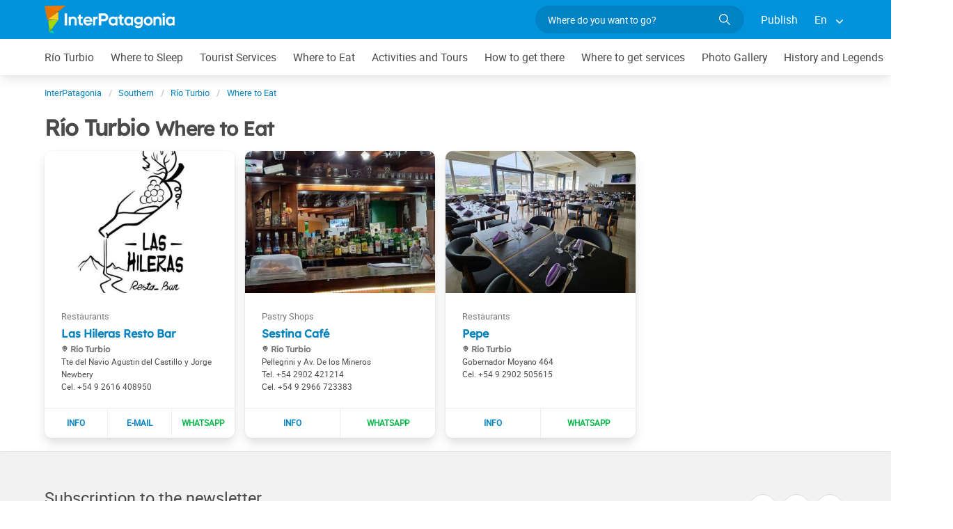

--- FILE ---
content_type: text/html; charset=utf-8
request_url: https://www.interpatagonia.com/rioturbio/comidas_i.html
body_size: 4706
content:
 <!-- V.01 2025-10-21 --> <!DOCTYPE html> <html lang="en"> <head> <meta charset="UTF-8" /> <title>Restaurants in Río Turbio | 11 places where to eat in Río Turbio</title> <meta name="description" content="Restaurant and Gastronomy Guide in Río Turbio: 11 restaurants, coffe shops, tea houses, catering and other gastronomy services in Río Turbio" /> <meta name="viewport" content="width=device-width, initial-scale=1" /> <link rel="shortcut icon" href="https://www.interpatagonia.com/favicon.ico" /> <meta name="date" content="Monday, January 19, 2026 3:24:52" /> <link rel="alternate" hreflang="es" href="https://www.interpatagonia.com/rioturbio/comidas.html" /> <link rel="alternate" hreflang="en" href="https://www.interpatagonia.com/rioturbio/comidas_i.html" /> <link rel="alternate" media="only screen and (max-width: 640px)" href="https://www.interpatagonia.com/rioturbio/comidas_i.html" /> <meta property="og:title" content="Restaurants in Río Turbio | 11 places where to eat in Río Turbio" /> <meta property="og:url" content="https://www.interpatagonia.com/rioturbio/comidas_i.html" /> <meta property="og:image" content="https://www.interpatagonia.com/rioturbio/imagenes/rio-turbio_fb.jpg" /> <meta property="og:site_name" content="InterPatagonia" /> <meta property="og:description" content="Restaurant and Gastronomy Guide in Río Turbio: 11 restaurants, coffe shops, tea houses, catering and other gastronomy services in Río Turbio" /> <link rel="stylesheet" href="/css5_desk_ciudad_listados_36.css" /> <meta name="referrer" content="strict-origin-when-cross-origin"> <meta property="fb:pages" content="230522035067"> <!-- Google Tag Manager --> <script>(function(w,d,s,l,i){w[l]=w[l]||[];w[l].push({'gtm.start': new Date().getTime(),event:'gtm.js'});var f=d.getElementsByTagName(s)[0], j=d.createElement(s),dl=l!='dataLayer'?'&l='+l:'';j.async=true;j.src= 'https://www.googletagmanager.com/gtm.js?id='+i+dl;f.parentNode.insertBefore(j,f); })(window,document,'script','dataLayer','GTM-NDJ6MF4');</script> <!-- End Google Tag Manager --> <!-- Global site tag (gtag.js) - Google Analytics --> <script async src="https://www.googletagmanager.com/gtag/js?id=UA-127448-1"></script> <script> window.dataLayer = window.dataLayer || []; function gtag(){dataLayer.push(arguments);} gtag('js', new Date()); gtag('config', 'UA-127448-1'); </script> </head> <body itemscope itemtype="http://schema.org/WebPage"> <!-- Google Tag Manager (noscript) --> <noscript><iframe src="https://www.googletagmanager.com/ns.html?id=GTM-NDJ6MF4" height="0" width="0" style="display:none;visibility:hidden"></iframe></noscript> <!-- End Google Tag Manager (noscript) --> <!-- Navegacion principal - logo - buscador - idiomas --> <nav class="navbar is-primary" role="navigation" aria-label="main navigation"> <div class="container"> <div class="navbar-brand"> <a class="navbar-item" href="/"> <img src="/img5/svg/interpatagonia.svg" alt="InterPatagonia" width="187" height="40" /> </a> </div> <div class="navbar-menu"> <div class="navbar-end"> <div class="navbar-item"> <form id="all" autocomplete="off"> <span class="modal-close is-large" aria-label="close"></span> <p class="control has-icons-right"> <input class="input is-rounded" type="text" id="search" name="search" rel="e" placeholder="Where do you want to go?" /> <span class="icon is-small is-right"> <img src="/img5/svg/search-w.svg" alt="Web" width="15" height="15" /> </span> </p> <p class="csj has-text-grey is-size-7">* Enter at least 4 letters of your search</p> <div class="res"> <div class="mres"></div> </div> </form> </div> <a href="/publicar/" class="navbar-item"> Publish </a> <div class="navbar-item has-dropdown is-hoverable"> <a class="navbar-link"> En </a> <div class="navbar-dropdown"> <a href="/rioturbio/comidas.html" class="navbar-item"> Espanol </a> <a href="/rioturbio/comidas_i.html" class="navbar-item"> English </a> </div> </div> </div> </div> </div> </nav> <!-- Navegacion secundaria ciudad --> <nav class="navbar" role="navigation" aria-label="main navigation" id="navSec"> <div class="container"> <div class="navbar-brand"> <a role="button" class="navbar-burger burger" aria-label="menu" aria-expanded="false" data-target="navbarBasicExample"> <span aria-hidden="true"></span> <span aria-hidden="true"></span> <span aria-hidden="true"></span> </a> </div> <div class="navbar-menu"> <div class="navbar-start menu"> <a href="/rioturbio/index_i.html" class="navbar-item ">Río Turbio</a> <a href="/rioturbio/alojamientos_i.html" class="navbar-item ">Where to Sleep</a> <a href="/rioturbio/serviciosturisticos_i.html" class="navbar-item ">Tourist Services</a> <a href="/rioturbio/comidas_i.html" class="navbar-item ">Where to Eat</a> <a href="/rioturbio/paseos_i.html" class="navbar-item ">Activities and Tours</a> <a href="/rioturbio/comollegar_i.html" class="navbar-item ">How to get there</a> <a href="/rioturbio/serviciosvarios_i.html" class="navbar-item ">Where to get services</a> <a href="/rioturbio/fotos_i.html" class="navbar-item ">Photo Gallery</a> <a href="/rioturbio/historia_i.html" class="navbar-item ">History and Legends</a> <div class="navbar-item has-dropdown is-hoverable"> <a class="navbar-link"> More </a> <div class="navbar-dropdown vermas"></div> </div> </div> </div> </div> </nav> <div class="container"> <div class="bpxhrs c970 rotasuper" rel="382" data="/rioturbio-i"></div> </div> <div class="container is-hidden-touch"> <!-- Breadcrumbs --> <nav class="breadcrumb" aria-label="breadcrumbs"> <ol class="breadcrumb" itemprop="breadcrumb" itemscope itemtype="http://schema.org/BreadcrumbList"> <li itemprop="itemListElement" itemscope="" itemtype="http://schema.org/ListItem"> <a href="/" itemprop="item" title="InterPatagonia"><span itemprop="name">InterPatagonia</span></a> <meta itemprop="url" content="/" /> <meta itemprop="position" content="1" /> </li> <li itemprop="itemListElement" itemscope="" itemtype="http://schema.org/ListItem"> <a href="/austral/index_i.html" itemprop="item" title="Southern"><span itemprop="name">Southern</span></a> <meta itemprop="url" content="/austral/index_i.html" /> <meta itemprop="position" content="2" /> </li> <li itemprop="itemListElement" itemscope="" itemtype="http://schema.org/ListItem"> <a href="/rioturbio/index_i.html" itemprop="item" title="Río Turbio"><span itemprop="name">Río Turbio</span></a> <meta itemprop="url" content="/rioturbio/index_i.html" /> <meta itemprop="position" content="3" /> </li> <li itemprop="itemListElement" itemscope itemtype="http://schema.org/ListItem"> <a href="/rioturbio/comidas_i.html" itemprop="item" title="Where to Eat"><span itemprop="name">Where to Eat</span></a> <meta itemprop="url" content="/rioturbio/comidas_i.html" /> <meta itemprop="position" content="4" /> </li> </ol> </nav> </div> <div class="container"> <div class="grid"> <div class="sup"> <h1 class="is-size-3">Río Turbio <small>Where to Eat</small></h1> <div id="lblFiltro"><span class="resultados"></span><span></span></div> </div> <div class="central"> <div class="gridcard miniaturas" id="fr" style="position: relative;"> <div class="card" id="c37128"> <div class="card-image is-relative "> <figure> <div class="swiffy-slider slider-item-show1 slider-item-ratio slider-item-ratio-4x3 slider-item-nogap slider-indicators-round slider-nav-loop-infinite" onmouseover="this.classList.add('slider-nav-visible')" onmouseleave="this.classList.remove('slider-nav-visible')"> <ul class="slider-container"> <li><img src="/plantillas/37128-00.jpg" alt="Las Hileras Resto Bar" loading="lazy" /></li> </ul> </div> </figure> </div> <div class="card-content" data-cat="Restaurants"> <h4 class="title is-size-6"> <a href="/rioturbio/c37128_i.html" rel="nofollow" data-reck="na-37128-d" target="_blank"> Las Hileras Resto Bar </a> </h4> <div> <h5 class="is-size-7 has-text-grey icon-mapa"> Río Turbio </h5> <p class="is-size-7"> Tte del Navio Agustin del Castillo y Jorge Newbery </p> <p class="is-size-7"> <span class="cel">+54 9 2616 408950</span> </p> </div> </div> <footer class="card-footer"> <!-- Agrego el botón ver mas (INFO) --> <a target="_blank" href="/rioturbio/c37128_i.html" class="card-footer-item vrb i_i" rel="nofollow" aria-label="Mas informacion" data-reck="in-37128-d"> </a> <a class="card-footer-item mailb em i_i" id="i_37128" data-position="top" data-reck="em-37128-d"> </a> <a href="/rwnew?i=37128" data-id="37128" data-nom="Las Hileras Resto Bar" class="card-footer-item whatsapp" rel="nofollow" target="_blank" data-position="top" data-reck="wa-37128-d"> </a> </footer> </div> <div class="card" id="c9990"> <div class="card-image is-relative "> <figure> <div class="swiffy-slider slider-item-show1 slider-item-ratio slider-item-ratio-4x3 slider-item-nogap slider-indicators-round slider-nav-loop-infinite" onmouseover="this.classList.add('slider-nav-visible')" onmouseleave="this.classList.remove('slider-nav-visible')"> <ul class="slider-container"> <li><img src="/plantillas/9990-00.jpg" alt="Sestina Café" loading="lazy" /></li> </ul> </div> </figure> </div> <div class="card-content" data-cat="Pastry Shops"> <h4 class="title is-size-6"> <a href="/rioturbio/c9990_i.html" rel="nofollow" data-reck="na-9990-d" target="_blank"> Sestina Café </a> </h4> <div> <h5 class="is-size-7 has-text-grey icon-mapa"> Río Turbio </h5> <p class="is-size-7"> Pellegrini y Av. De los Mineros </p> <p class="is-size-7"> <span class="tel">+54 2902 421214</span><br> <span class="cel">+54 9 2966 723383</span> </p> </div> </div> <footer class="card-footer"> <!-- Agrego el botón ver mas (INFO) --> <a target="_blank" href="/rioturbio/c9990_i.html" class="card-footer-item vrb i_i" rel="nofollow" aria-label="Mas informacion" data-reck="in-9990-d"> </a> <a href="/rwnew?i=9990" data-id="9990" data-nom="Sestina Café" class="card-footer-item whatsapp" rel="nofollow" target="_blank" data-position="top" data-reck="wa-9990-d"> </a> </footer> </div> <div class="card" id="c37127"> <div class="card-image is-relative "> <figure> <div class="swiffy-slider slider-item-show1 slider-item-ratio slider-item-ratio-4x3 slider-item-nogap slider-indicators-round slider-nav-loop-infinite" onmouseover="this.classList.add('slider-nav-visible')" onmouseleave="this.classList.remove('slider-nav-visible')"> <ul class="slider-container"> <li><img src="/plantillas/37127-00.jpg" alt="Pepe" loading="lazy" /></li> </ul> </div> </figure> </div> <div class="card-content" data-cat="Restaurants"> <h4 class="title is-size-6"> <a href="/rioturbio/c37127_i.html" rel="nofollow" data-reck="na-37127-d" target="_blank"> Pepe </a> </h4> <div> <h5 class="is-size-7 has-text-grey icon-mapa"> Río Turbio </h5> <p class="is-size-7"> Gobernador Moyano 464 </p> <p class="is-size-7"> <span class="cel">+54 9 2902 505615</span> </p> </div> </div> <footer class="card-footer"> <!-- Agrego el botón ver mas (INFO) --> <a target="_blank" href="/rioturbio/c37127_i.html" class="card-footer-item vrb i_i" rel="nofollow" aria-label="Mas informacion" data-reck="in-37127-d"> </a> <a href="/rwnew?i=37127" data-id="37127" data-nom="Pepe" class="card-footer-item whatsapp" rel="nofollow" target="_blank" data-position="top" data-reck="wa-37127-d"> </a> </footer> </div> </div> </div> </div> </div> <!-- Pie de pagina --> <footer class="footer"> <div class="container"> <div class="columns"> <div class="column is-two-fifths"> <p class="is-size-4">Subscription to the newsletter</p> <form id="newsletter" name="newsletter" method="post" class="columns is-multiline"> <div class="column is-half"> <input type="hidden" name="msg" value="Thank you very much for subscribing to our newsletter!&lt;br&gt;We will be in touch soon." /> <div> <label for="Nombrenews" class="label">Enter your full name</label> <div class="control has-icons-left"> <input name="Nombre" id="Nombrenews" type="text" class="input" placeholder="Enter your full name" required /> <span class="icon is-small is-left"> <img src="/img5/svg/user.svg" alt="Newsletter" width="15" height="15" /> </span> </div> </div> </div> <div class="column is-half"> <label for="Emailnews" class="label">Enter your Email</label> <div class="control has-icons-left"> <input name="Email" id="Emailnews" type="email" class="input" placeholder="Enter your Email" required /> <span class="icon is-small is-left"> <img src="/img5/svg/email.svg" alt="Newsletter" width="15" height="15" /> </span> </div> </div> <div class="column is-full"> <button class="button is-success">Subscribe!</button> </div> </form> </div> <div class="column has-text-right"> <div class="buttons is-right"> <a href="https://www.facebook.com/interpatagonia" class="button social" target="_blank"> <span class="icon is-small"> <img src="/img5/svg/facebook.svg" alt="Facebook" width="20" /> </span> </a> <a href="https://twitter.com/interpatagonia" class="button social" target="_blank"> <span class="icon is-small"> <img src="/img5/svg/twitter.svg" alt="Twitter" width="20" /> </span> </a> <a href="https://www.instagram.com/interpatagonia/" class="button social" target="_blank"> <span class="icon is-small"> <img src="/img5/svg/instagram.svg" alt="Instagram" /> </span> </a> </div> <p><a href="https://interwa.com/la-empresa/" target="_blank">About us</a> - <a href="#modal-tyc" id="tyc">Terms and conditions</a> - <a href="#modal-ctc" id="ctc">Contact</a> - <a href="/publicar/">Publish establishment</a></p> <p class="is-size-7"> Ratings and Reviews: &copy; TripAdvisor<br /> <a href="/index_i.html">InterPatagonia</a> - Touristic Information about <a href="/rioturbioindex_i.html">Río Turbio</a>, Patagonia, Argentina: Where to Eat<br /> </p> </div> </div> </div> </footer> <div class="bpxhrs c970 rotastick" rel="20" data="/rioturbio-i"></div> <div class="brands"> <div class="container"> <small> Organiza tu viaje con: <a href="https://www.welcomeuruguay.com/" target="_blank" rel="noopener">welcomeuruguay.com</a> | <a href="https://www.welcomechile.com/" target="_blank" rel="noopener">welcomechile.com</a> </small> </div> </div> <!-- Modal Favoritos --> <div class="modal" id="selcor"> <div class="modal-background"></div> <div class="modal-content"> <div class="box"> <div class="tit">Favorite in Río Turbio<button class="close" onclick="closeAll()"></button></div> <form method="post" id="formsel" name="formsel" onsubmit="postEnviaf(event); return false;"> <input type="hidden" name="Dispositivo" id="Dispositivo" value="Escritorio"> <input type="hidden" name="Referencia" id="Referencia" value="Río Turbio → Where to Eat"> <input type="hidden" id="UrlReferencia" value="https://www.interpatagonia.com/rioturbio/comidas_i.html"> <div id="items"></div> </form> </div> </div> <button class="modal-close is-large" aria-label="close"></button> </div> <!-- DIV para el overlay y loading --> <div id="loading-overlay"> <div class="progress-container"> <svg viewBox="0 0 50 50"> <circle class="base-line" cx="25" cy="25" r="18" fill="none" stroke-width="1"/> <circle class="base-line" cx="25" cy="25" r="22" fill="none" stroke-width="1"/> <circle class="path" cx="25" cy="25" r="20" fill="none" stroke-width="4"/> </svg> </div> </div> <!-- Modal envia success --> <div class="modal" id="success"> <div class="modal-background"></div> <div class="modal-content"> <div class="box" id="msj"></div> </div> <button class="modal-close is-large" aria-label="close"></button> </div> <!-- Modal terminos y condiciones --> <div class="modal" id="modal-tyc"> <div class="modal-background"></div> <div class="modal-card"> <header class="modal-card-head"> <p class="modal-card-title">Terminos y condiciones</p> <button class="delete" aria-label="close"></button> </header> <section class="modal-card-body"></section> <footer class="modal-card-foot"> <button class="button">Cerrar</button> </footer> </div> </div> <!-- Modal contacto --> <div class="modal" id="modal-ctc"> <div class="modal-background"></div> <div class="modal-card"> <header class="modal-card-head"> <p class="modal-card-title">Contacto</p> <button class="delete" aria-label="close"></button> </header> <section class="modal-card-body"></section> <footer class="modal-card-foot"> <small>* Recuerda completar tus datos correctamente para poder darte una respuesta.</small> </footer> </div> </div> <!-- Modal envio masivo --> <div class="modal" id="modal-masivo"> <div class="modal-background"></div> <div class="modal-content"> <div class="box"></div> </div> <button class="modal-close is-large" aria-label="close"></button> </div> <!-- Modal email clientes --> <div id="modalc" class="modal"> <div class="modal-content"> <div id="contacto"></div> </div> </div> <input type="hidden" id="idciudad_listado" value="30"> <input type="hidden" id="idopcion_listado" value="2"> <script language="JavaScript" type="text/JavaScript"> const Ttel="Enter your <strong>Phone</strong> number"; const Twap = "Enter your <strong>WhatsApp</strong> number"; const Idioma = "i"; const Ciudad = "Río Turbio"; const idciudad = 30; const idopcion = 2; const Mensaje = "Your message has been sent successfully!"; const ErrorMensaje = "Your message could not be sent"; const Favoritos = " Favorite"; const Paismin = "ar"; const Teliminado = "Removed from favorites"; const es_mobile = "no"; const Huesped = "Guest"; const Huespedes = "Guests"; const idlistado_tipo = 6; const ESDEV = "produccion"; const idgrupo_servicio_especial = "0"; </script> <script src="/js5_desk_ciudad_listado_876.js"></script> <script> var _paq = window._paq = window._paq || []; _paq.push(['trackPageView']); _paq.push(['enableLinkTracking']); (function() { var u="//stats.interwa.com/"; _paq.push(['setTrackerUrl', u+'mtp']); _paq.push(['setSiteId', '2']); var d=document, g=d.createElement('script'), s=d.getElementsByTagName('script')[0]; g.async=true; g.src=u+'mtj'; s.parentNode.insertBefore(g,s); })(); </script> </body> </html> 